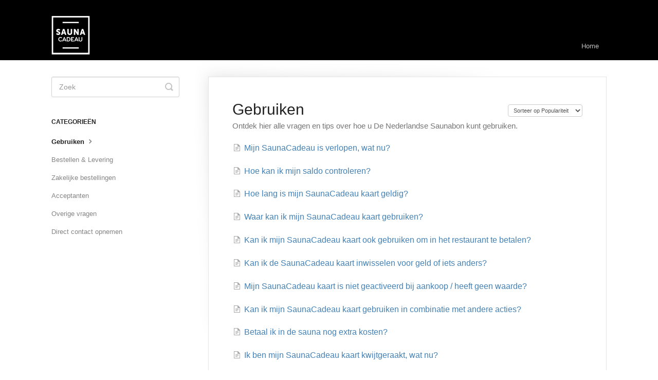

--- FILE ---
content_type: text/html; charset=utf-8
request_url: https://veelgesteldevragen.nederlandsesaunacadeaubon.nl/category/94-gebruiken
body_size: 3594
content:


<!DOCTYPE html>
<html>
    
<head>
    <meta charset="utf-8"/>
    <title>Gebruiken - SaunaCadeau</title>
    <meta name="viewport" content="width=device-width, maximum-scale=1"/>
    <meta name="apple-mobile-web-app-capable" content="yes"/>
    <meta name="format-detection" content="telephone=no">
    <meta name="description" content="Ontdek hier alle vragen en tips over hoe u De Nederlandse Saunabon kunt gebruiken."/>
    <meta name="author" content="HAWK Commerce B.V."/>
    <link rel="canonical" href="https://veelgesteldevragen.nederlandsesaunacadeaubon.nl/category/94-gebruiken"/>
    

    
        <link rel="stylesheet" href="//d3eto7onm69fcz.cloudfront.net/assets/stylesheets/launch-1769416083604.css">
    
    <style>
        body { background: #ffffff; }
        .navbar .navbar-inner { background: #000000; }
        .navbar .nav li a, 
        .navbar .icon-private-w  { color: #c0c0c0; }
        .navbar .brand, 
        .navbar .nav li a:hover, 
        .navbar .nav li a:focus, 
        .navbar .nav .active a, 
        .navbar .nav .active a:hover, 
        .navbar .nav .active a:focus  { color: #ffffff; }
        .navbar a:hover .icon-private-w, 
        .navbar a:focus .icon-private-w, 
        .navbar .active a .icon-private-w, 
        .navbar .active a:hover .icon-private-w, 
        .navbar .active a:focus .icon-private-w { color: #ffffff; }
        #serp-dd .result a:hover,
        #serp-dd .result > li.active,
        #fullArticle strong a,
        #fullArticle a strong,
        .collection a,
        .contentWrapper a,
        .most-pop-articles .popArticles a,
        .most-pop-articles .popArticles a:hover span,
        .category-list .category .article-count,
        .category-list .category:hover .article-count { color: #4381b5; }
        #fullArticle, 
        #fullArticle p, 
        #fullArticle ul, 
        #fullArticle ol, 
        #fullArticle li, 
        #fullArticle div, 
        #fullArticle blockquote, 
        #fullArticle dd, 
        #fullArticle table { color:#585858; }
    </style>
    
    <link rel="apple-touch-icon-precomposed" href="//d3eto7onm69fcz.cloudfront.net/assets/ico/touch-152.png">
    <link rel="shortcut icon" type="image/png" href="//d33v4339jhl8k0.cloudfront.net/docs/assets/5824a0f1903360645bfa2058/images/58417d00c6979106d37396f0/favicon.ico">
    <!--[if lt IE 9]>
    
        <script src="//d3eto7onm69fcz.cloudfront.net/assets/javascripts/html5shiv.min.js"></script>
    
    <![endif]-->
    
        <script type="application/ld+json">
        {"@context":"https://schema.org","@type":"WebSite","url":"https://veelgesteldevragen.nederlandsesaunacadeaubon.nl","potentialAction":{"@type":"SearchAction","target":"https://veelgesteldevragen.nederlandsesaunacadeaubon.nl/search?query={query}","query-input":"required name=query"}}
        </script>
    
        <script type="application/ld+json">
        {"@context":"https://schema.org","@type":"BreadcrumbList","itemListElement":[{"@type":"ListItem","position":1,"name":"SaunaCadeau","item":"https://veelgesteldevragen.nederlandsesaunacadeaubon.nl"},{"@type":"ListItem","position":2,"name":"SaunaCadeau","item":"https://veelgesteldevragen.nederlandsesaunacadeaubon.nl/collection/49-saunacadeau"},{"@type":"ListItem","position":3,"name":"Gebruiken","item":"https://veelgesteldevragen.nederlandsesaunacadeaubon.nl/category/94-gebruiken"}]}
        </script>
    
    
        <script>
  (function(i,s,o,g,r,a,m)&#123;i['GoogleAnalyticsObject']=r;i[r]=i[r]||function()&#123;
  (i[r].q=i[r].q||[]).push(arguments)&#125;,i[r].l=1*new Date();a=s.createElement(o),
  m=s.getElementsByTagName(o)[0];a.async=1;a.src=g;m.parentNode.insertBefore(a,m)
  &#125;)(window,document,'script','https://www.google-analytics.com/analytics.js','ga');

  ga('create', 'UA-44603780-27', 'auto');
  ga('send', 'pageview');

</script>
    
</head>
    
    <body>
        
<header id="mainNav" class="navbar">
    <div class="navbar-inner">
        <div class="container-fluid">
            <a class="brand" href="https://www.desaunacadeaukaart.nl/">
            
                
                    <img src="//d33v4339jhl8k0.cloudfront.net/docs/assets/5824a0f1903360645bfa2058/images/64d60aaf0b304e49374a6edb/logo.png" alt="SaunaCadeau" width="75" height="75">
                

            
            </a>
            
                <button type="button" class="btn btn-navbar" data-toggle="collapse" data-target=".nav-collapse">
                    <span class="sr-only">Toggle Navigation</span>
                    <span class="icon-bar"></span>
                    <span class="icon-bar"></span>
                    <span class="icon-bar"></span>
                </button>
            
            <div class="nav-collapse collapse">
                <nav role="navigation"><!-- added for accessibility -->
                <ul class="nav">
                    
                        <li id="home"><a href="/">Home <b class="caret"></b></a></li>
                    
                    
                    
                </ul>
                </nav>
            </div><!--/.nav-collapse -->
        </div><!--/container-->
    </div><!--/navbar-inner-->
</header>
        <section id="contentArea" class="container-fluid">
            <div class="row-fluid">
                <section id="main-content" class="span9">
                    <div class="contentWrapper">
                        
    <hgroup id="categoryHead">
        <h1>Gebruiken</h1>
        <p class="descrip">Ontdek hier alle vragen en tips over hoe u De Nederlandse Saunabon kunt gebruiken.</p>
        <div class="sort">
             

<form action="/category/94-gebruiken" method="GET" >
    
                <select name="sort" id="sortBy" title="sort-by" onchange="this.form.submit();" aria-label="Page reloads on selection">
                    
                        <option value="" >Standaard Sortering</option>
                    
                        <option value="name" >Sorteer op Titel A-Z</option>
                    
                        <option value="popularity"  selected="selected">Sorteer op Populariteit</option>
                    
                        <option value="updatedAt" >Sort by Last Updated</option>
                    
                </select>
            
</form>

        </div>
    </hgroup><!--/categoryHead-->

    
        <ul class="articleList">
            
                <li><a href="/article/101-mijn-saunacadeaukaart-is-verlopen-wat-nu"><i class="icon-article-doc"></i><span>Mijn SaunaCadeau is verlopen, wat nu?</span></a></li>
            
                <li><a href="/article/116-hoe-kan-ik-mijn-saldo-controleren"><i class="icon-article-doc"></i><span>Hoe kan ik mijn saldo controleren?</span></a></li>
            
                <li><a href="/article/117-hoe-lang-is-mijn-saunacadeaukaart-geldig"><i class="icon-article-doc"></i><span>Hoe lang is mijn SaunaCadeau kaart geldig?</span></a></li>
            
                <li><a href="/article/114-waar-kan-ik-mijn-saunacadeaukaart-gebruiken"><i class="icon-article-doc"></i><span>Waar kan ik mijn SaunaCadeau kaart gebruiken?</span></a></li>
            
                <li><a href="/article/128-kan-ik-mijn-saunacadeau-ook-gebruiken-om-in-het-restaurant-te-betalen"><i class="icon-article-doc"></i><span>Kan ik mijn SaunaCadeau kaart ook gebruiken om in het restaurant te betalen?</span></a></li>
            
                <li><a href="/article/119-kan-ik-saunacadeau-inwisselen-voor-geld-of-iets-anders"><i class="icon-article-doc"></i><span>Kan ik de SaunaCadeau kaart inwisselen voor geld of iets anders?</span></a></li>
            
                <li><a href="/article/106-mijn-saunacadeaukaart-is-niet-geactiveerd-bij-aankoop-heeft-geen-waarde"><i class="icon-article-doc"></i><span>Mijn SaunaCadeau kaart is niet geactiveerd bij aankoop / heeft geen waarde?</span></a></li>
            
                <li><a href="/article/109-kan-ik-mijn-saunacadeaukaart-gebruiken-in-combinatie-met-andere-acties"><i class="icon-article-doc"></i><span>Kan ik mijn SaunaCadeau kaart gebruiken in combinatie met andere acties?</span></a></li>
            
                <li><a href="/article/110-betaal-ik-in-de-sauna-nog-extra-kosten"><i class="icon-article-doc"></i><span>Betaal ik in de sauna nog extra kosten?</span></a></li>
            
                <li><a href="/article/107-ik-ben-mijn-saunacadeaukaart-kwijtgeraakt-wat-nu"><i class="icon-article-doc"></i><span>Ik ben mijn SaunaCadeau kaart kwijtgeraakt, wat nu?</span></a></li>
            
                <li><a href="/article/130-moet-ik-reserveren-met-de-saunacadeaukaart"><i class="icon-article-doc"></i><span>Moet ik reserveren met de SaunaCadeau kaart?</span></a></li>
            
                <li><a href="/article/126-waar-kan-ik-de-geldigheid-van-mijn-saunacadeaukaart-controleren"><i class="icon-article-doc"></i><span>Waar kan ik de geldigheid van mijn SaunaCadeau kaart controleren?</span></a></li>
            
                <li><a href="/article/105-kan-ik-meerdere-saunacadeaukaarten-tegelijk-inwisselen"><i class="icon-article-doc"></i><span>Kan ik meerdere SaunaCadeau kaarten tegelijk inwisselen?</span></a></li>
            
                <li><a href="/article/214-fysieke-cadeaukaarten-accepteren"><i class="icon-article-doc"></i><span>Kan ik mijn cadeaukaart ook verzilveren als ik deze niet fysiek bij mij heb?</span></a></li>
            
                <li><a href="/article/100-mijn-saunacadeau-kaart-is-beschadigd-wat-nu"><i class="icon-article-doc"></i><span>Mijn SaunaCadeau kaart is beschadigd, wat nu?</span></a></li>
            
        </ul><!--/articleList-->

        
    

                    </div><!--/contentWrapper-->
                    
                </section><!--/content-->
                <aside id="sidebar" class="span3">
                 

<form action="/search" method="GET" id="searchBar" class="sm" autocomplete="off">
    
                    <input type="hidden" name="collectionId" value="582b275a903360645bfa3e45"/>
                    <input type="text" name="query" title="search-query" class="search-query" placeholder="Zoek" value="" aria-label="Zoek" />
                    <button type="submit">
                        <span class="sr-only">Toggle Search</span>
                        <i class="icon-search"></i>
                    </button>
                    <div id="serp-dd" style="display: none;" class="sb">
                        <ul class="result">
                        </ul>
                    </div>
                
</form>

                
                    <h3>Categorieën</h3>
                    <ul class="nav nav-list">
                    
                        
                            <li  class="active" ><a href="/category/94-gebruiken">Gebruiken  <i class="icon-arrow"></i></a></li>
                        
                    
                        
                            <li ><a href="/category/95-bestellen-levering">Bestellen &amp; Levering  <i class="icon-arrow"></i></a></li>
                        
                    
                        
                            <li ><a href="/category/96-zakelijke-bestellingen">Zakelijke bestellingen  <i class="icon-arrow"></i></a></li>
                        
                    
                        
                            <li ><a href="/category/97-acceptanten">Acceptanten  <i class="icon-arrow"></i></a></li>
                        
                    
                        
                            <li ><a href="/category/98-overige-vragen">Overige vragen  <i class="icon-arrow"></i></a></li>
                        
                    
                        
                            <li ><a href="/category/99-direct-contact-opnemen">Direct contact opnemen  <i class="icon-arrow"></i></a></li>
                        
                    
                    </ul>
                
                </aside><!--/span-->
            </div><!--/row-->
            <div id="noResults" style="display:none;">Geen resultaten gevonden</div>
            <footer>
                

<p>&copy;
    
        <a href="https://www.desaunacadeaukaart.nl/">HAWK Commerce B.V.</a>
    
    2026. <span>Powered by <a rel="nofollow noopener noreferrer" href="https://www.helpscout.com/docs-refer/?co=HAWK+Commerce+B.V.&utm_source=docs&utm_medium=footerlink&utm_campaign=Docs+Branding" target="_blank">Help Scout</a></span>
    
        
    
</p>

            </footer>
        </section><!--/.fluid-container-->
        
        
    <script src="//d3eto7onm69fcz.cloudfront.net/assets/javascripts/app4.min.js"></script>

<script>
// keep iOS links from opening safari
if(("standalone" in window.navigator) && window.navigator.standalone){
// If you want to prevent remote links in standalone web apps opening Mobile Safari, change 'remotes' to true
var noddy, remotes = false;
document.addEventListener('click', function(event) {
noddy = event.target;
while(noddy.nodeName !== "A" && noddy.nodeName !== "HTML") {
noddy = noddy.parentNode;
}

if('href' in noddy && noddy.href.indexOf('http') !== -1 && (noddy.href.indexOf(document.location.host) !== -1 || remotes)){
event.preventDefault();
document.location.href = noddy.href;
}

},false);
}
</script>
        
    </body>
</html>